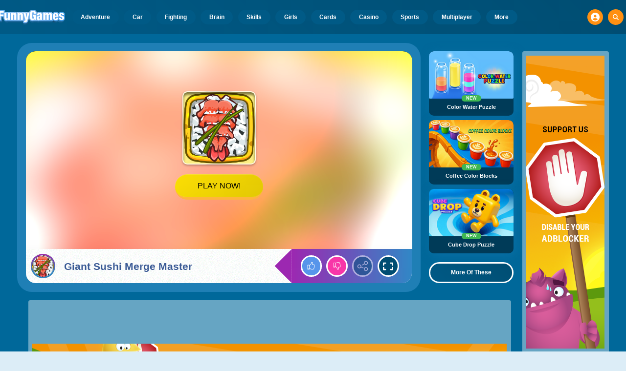

--- FILE ---
content_type: text/html; charset=utf-8
request_url: https://html5.gamedistribution.com/563f3a264e3c4be9981886e445844b0e/?gdpr-targeting=0&gdpr-tracking=0&gdpr-third-party=0&euConsent=undefined&gd_sdk_referrer_url=https%3A%2F%2Fwww.funnygames.org%2Fgame%2Fgiant_sushi_merge_master.html
body_size: 1979
content:
<!DOCTYPE html><html lang=en><head><title>Giant Sushi Merge Master Game</title><meta name=viewport content="width=device-width,initial-scale=1,maximum-scale=1,user-scalable=no"><meta name=description content="Giant Sushi is a relaxing puzzle game where your goal is to merge sushi!
Sounds easy, doesn&#39;t it? Take the challenge and become the new sushi master!"><meta name=keywords content="matching,sushi,2048,timekiller,watermelon,Kids Friendly,No Blood"><meta property=og:type content=website><meta property=og:title content="Giant Sushi Merge Master Game"><meta property=og:description content="Giant Sushi is a relaxing puzzle game where your goal is to merge sushi!
Sounds easy, doesn&#39;t it? Take the challenge and become the new sushi master!"><meta property=og:image content=https://img.gamedistribution.com/563f3a264e3c4be9981886e445844b0e-512x512.jpg><meta property=og:url content=https://html5.gamedistribution.com/563f3a264e3c4be9981886e445844b0e/ ><link rel=canonical href=https://html5.gamedistribution.com/563f3a264e3c4be9981886e445844b0e/ ><link rel=manifest href=manifest_1.5.18.json><link rel=preconnect href=https://html5.api.gamedistribution.com><link rel=preconnect href=https://game.api.gamedistribution.com><link rel=preconnect href=https://pm.gamedistribution.com><script type=text/javascript>if ('serviceWorker' in navigator) {
    navigator
      .serviceWorker
      .register(`/sw_1.5.18.js`)
      .then(function () {
        console.log('SW registered...');
      })
      .catch(err => {
        console.log('SW not registered...', err.message);
      });
  }</script><script type=application/ld+json>{
  "@context": "http://schema.org",
  "@type": "Game",
  "name": "Giant Sushi Merge Master Game",
  "url": "https://html5.gamedistribution.com/563f3a264e3c4be9981886e445844b0e/",
  "image": "https://img.gamedistribution.com/563f3a264e3c4be9981886e445844b0e-512x512.jpg",    
  "description": "Giant Sushi is a relaxing puzzle game where your goal is to merge sushi!
Sounds easy, doesn&#39;t it? Take the challenge and become the new sushi master!",
  "creator":{
    "name":"Artem Lanin"
    
    },
  "publisher":{
    "name":"GameDistribution",
    "url":"https://gamedistribution.com/games/giant-sushi-merge-master-game"
    },
  "genre":[
      "matching",
      "sushi",
      "2048",
      "timekiller",
      "watermelon",
      "Kids Friendly",
      "No Blood"
  ]
}</script><style>html{height:100%}body{margin:0;padding:0;background-color:#000;overflow:hidden;height:100%}#game{position:absolute;top:0;left:0;width:0;height:0;overflow:hidden;max-width:100%;max-height:100%;min-width:100%;min-height:100%;box-sizing:border-box}</style></head><body><iframe id=game frameborder=0 allow=autoplay allowfullscreen seamless scrolling=no></iframe><script type=text/javascript>(function () {
    function GameLoader() {
      this.init = function () {
        this._gameId = "563f3a264e3c4be9981886e445844b0e";
        this._container = document.getElementById("game");
        this._loader = this._getLoaderData();
        this._hasImpression = false;
        this._hasSuccess = false;
        this._insertGameSDK();
        this._softgamesDomains = this._getDomainData();
      };

      this._getLoaderData = function () {
        return {"enabled":true,"sdk_version":"1.15.2","_":55};
      }

      this._getDomainData = function(){
        return [{"name":"minigame.aeriagames.jp","id":4217},{"name":"localhost:8080","id":4217},{"name":"minigame-stg.aeriagames.jp","id":4217}];
      }

      this._insertGameSDK = function () {
        if (!this._gameId) return;

        window["GD_OPTIONS"] = {
          gameId: this._gameId,
          loader: this._loader,
          onLoaderEvent: this._onLoaderEvent.bind(this),
          onEvent: this._onEvent.bind(this)
        };

        (function (d, s, id) {
          var js,fjs = d.getElementsByTagName(s)[0];
          if (d.getElementById(id)) return;
          js = d.createElement(s);
          js.id = id;
          js.src = "https://html5.api.gamedistribution.com/main.min.js";
          fjs.parentNode.insertBefore(js, fjs);
        })(document, "script", "gamedistribution-jssdk");
      };

      this._loadGame = function (options) {

        if (this._container_initialized) {
          return;
        }

        var formatTokenURLSearch = this._bridge.exports.formatTokenURLSearch;
        var extendUrlQuery = this._bridge.exports.extendUrlQuery;
        var base64Encode = this._bridge.exports.base64Encode;
        const ln_param = new URLSearchParams(window.location.search).get('lang');

        var data = {
          parentURL: this._bridge.parentURL,
          parentDomain: this._bridge.parentDomain,
          topDomain: this._bridge.topDomain,
          hasImpression: options.hasImpression,
          loaderEnabled: true,
          host: window.location.hostname,
          version: "1.5.18"
        };

        var searchPart = formatTokenURLSearch(data);
        var gameSrc = "//html5.gamedistribution.com/rvvASMiM/563f3a264e3c4be9981886e445844b0e/index.html" + searchPart;
        this._container.src = gameSrc;

        this._container.onload = this._onFrameLoaded.bind(this);

        this._container_initialized = true;
      };

      this._onLoaderEvent = function (event) {
        switch (event.name) {
          case "LOADER_DATA":
            this._bridge = event.message.bridge;
            this._game = event.message.game;
            break;
        }
      };

      this._onEvent = function (event) {
        switch (event.name) {
          case "SDK_GAME_START":
            this._bridge && this._loadGame({hasImpression: this._hasImpression});
            break;
          case "AD_ERROR":
          case "AD_SDK_CANCELED":
            this._hasImpression = false || this._hasSuccess;
            break;
          case "ALL_ADS_COMPLETED":
          case "COMPLETE":
          case "USER_CLOSE":
          case "SKIPPED":
            this._hasImpression = true;
            this._hasSuccess = true;
            break;
        }
      };

      this._onFrameLoaded=function(event){
        var container=this._container;
        setTimeout(function(){
          try{
            container.contentWindow.focus();
          }catch(err){
          }
        },100);
      }
    }
    new GameLoader().init();
  })();</script></body></html>

--- FILE ---
content_type: text/html; charset=utf-8
request_url: https://www.google.com/recaptcha/api2/aframe
body_size: 265
content:
<!DOCTYPE HTML><html><head><meta http-equiv="content-type" content="text/html; charset=UTF-8"></head><body><script nonce="cxDxJPhDTNv2LbFcIIcJfg">/** Anti-fraud and anti-abuse applications only. See google.com/recaptcha */ try{var clients={'sodar':'https://pagead2.googlesyndication.com/pagead/sodar?'};window.addEventListener("message",function(a){try{if(a.source===window.parent){var b=JSON.parse(a.data);var c=clients[b['id']];if(c){var d=document.createElement('img');d.src=c+b['params']+'&rc='+(localStorage.getItem("rc::a")?sessionStorage.getItem("rc::b"):"");window.document.body.appendChild(d);sessionStorage.setItem("rc::e",parseInt(sessionStorage.getItem("rc::e")||0)+1);localStorage.setItem("rc::h",'1768286944884');}}}catch(b){}});window.parent.postMessage("_grecaptcha_ready", "*");}catch(b){}</script></body></html>